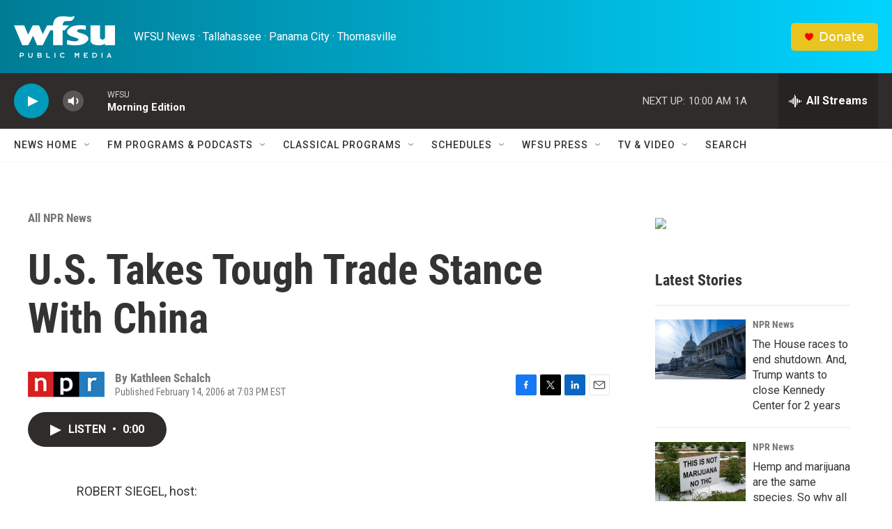

--- FILE ---
content_type: text/html; charset=utf-8
request_url: https://www.google.com/recaptcha/api2/aframe
body_size: 268
content:
<!DOCTYPE HTML><html><head><meta http-equiv="content-type" content="text/html; charset=UTF-8"></head><body><script nonce="vz9JialDGe-_NPNWIzdlzQ">/** Anti-fraud and anti-abuse applications only. See google.com/recaptcha */ try{var clients={'sodar':'https://pagead2.googlesyndication.com/pagead/sodar?'};window.addEventListener("message",function(a){try{if(a.source===window.parent){var b=JSON.parse(a.data);var c=clients[b['id']];if(c){var d=document.createElement('img');d.src=c+b['params']+'&rc='+(localStorage.getItem("rc::a")?sessionStorage.getItem("rc::b"):"");window.document.body.appendChild(d);sessionStorage.setItem("rc::e",parseInt(sessionStorage.getItem("rc::e")||0)+1);localStorage.setItem("rc::h",'1770035697561');}}}catch(b){}});window.parent.postMessage("_grecaptcha_ready", "*");}catch(b){}</script></body></html>